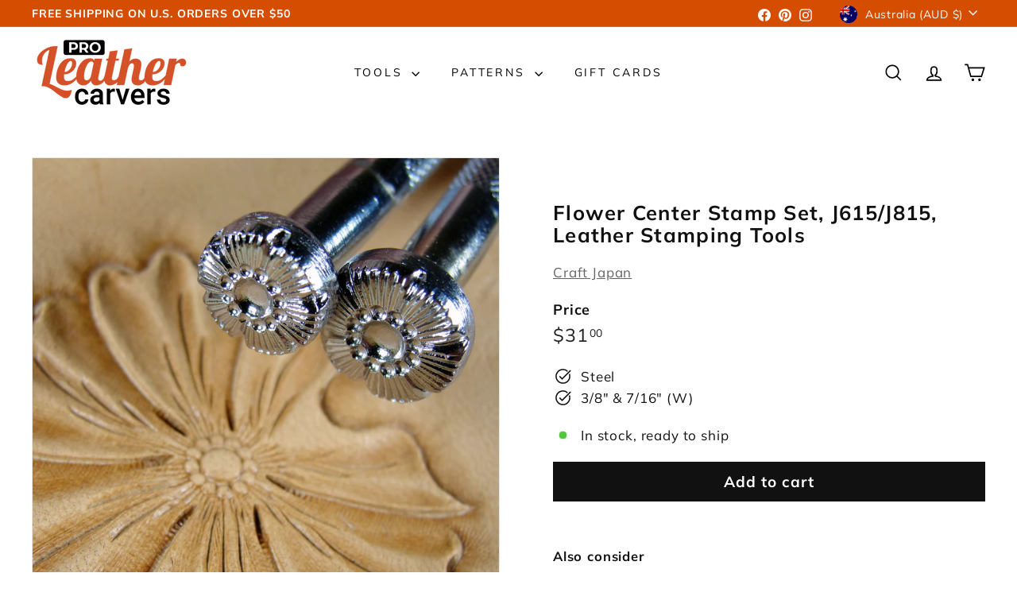

--- FILE ---
content_type: text/javascript
request_url: https://proleathercarvers.com/cdn/shop/t/17/assets/section-background-image-text.js?v=21722524035606903071731506959
body_size: -413
content:
import{executeJSmodules}from"@archetype-themes/utils/utils";class BackgroundImage extends HTMLElement{connectedCallback(){const element=this.querySelector('[data-section-type="background-image"]');element.classList.remove("loading","loading--delayed"),element.classList.add("loaded"),Shopify.designMode&&element.hasAttribute("data-parallax")&&requestAnimationFrame(()=>{const scripts=this.querySelectorAll('script[type="module"]');scripts.length&&executeJSmodules(scripts)})}}customElements.define("background-image",BackgroundImage);
//# sourceMappingURL=/cdn/shop/t/17/assets/section-background-image-text.js.map?v=21722524035606903071731506959
